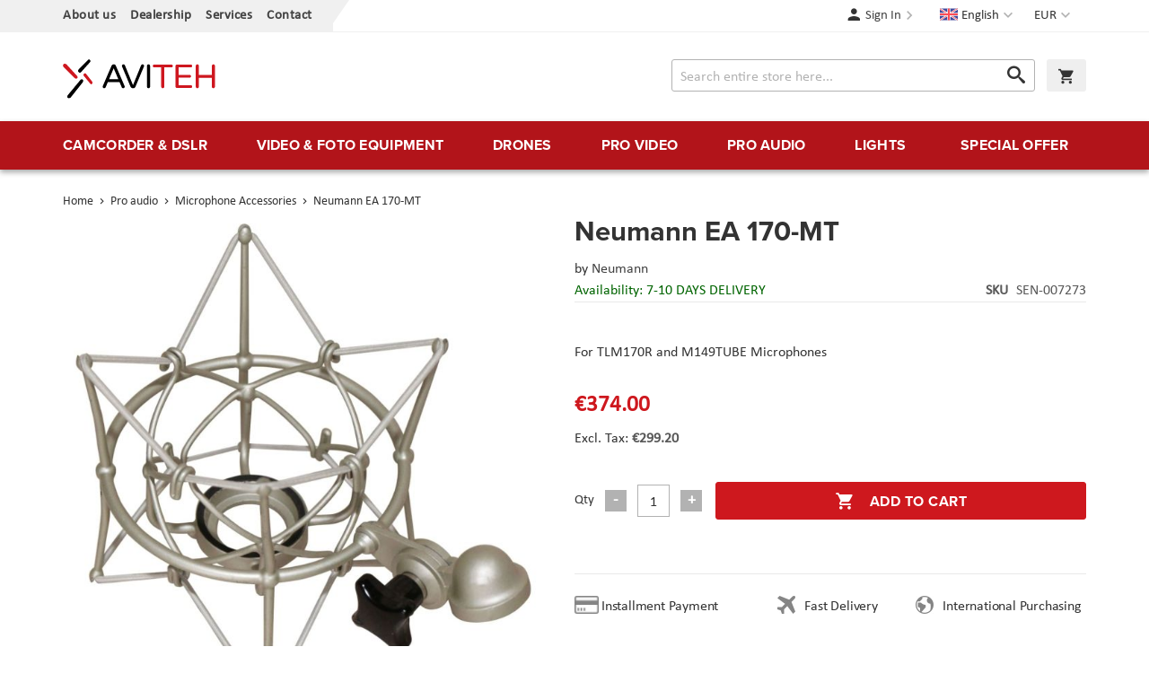

--- FILE ---
content_type: text/html; charset=UTF-8
request_url: https://www.aviteh.eu/neumann-ea-170-mt.html
body_size: 14567
content:
<!doctype html>
<html lang="en">
    <head prefix="og: http://ogp.me/ns# fb: http://ogp.me/ns/fb# product: http://ogp.me/ns/product#">
        <script>
    var LOCALE = 'en\u002DUS';
    var BASE_URL = 'https\u003A\u002F\u002Fwww.aviteh.eu\u002F';
    var require = {
        'baseUrl': 'https\u003A\u002F\u002Fwww.aviteh.eu\u002Fstatic\u002Fversion1761197240\u002Ffrontend\u002FInchoo\u002Faviteh\u002Fen_US'
    };</script>        <meta charset="utf-8"/>
<meta name="title" content="Neumann EA 170-MT"/>
<meta name="description" content="


The Neumann&nbsp;EA 170&nbsp;is designed for the TLM 170R and the M 149 Tube microphones. It has a swivel mount with a 5/8&quot;-27 female thread that can be fastened to tripods. Included is a threaded adapter to connect to 1/2&quot;- and 3/8&quot; studs.



"/>
<meta name="keywords" content="Blackmagic Design, Teradek, Sennheiser, Canon, Atomos, Glidecam, Decimator Design, Convergent Design, Drift,  Lilliput, Dynacore, Camrade"/>
<meta name="robots" content="INDEX,FOLLOW"/>
<meta name="viewport" content="width=device-width, initial-scale=1"/>
<meta name="format-detection" content="telephone=no"/>
<title>Neumann EA 170-MT</title>
<link  rel="stylesheet" type="text/css"  media="all" href="https://www.aviteh.eu/static/version1761197240/frontend/Inchoo/aviteh/en_US/mage/calendar.css" />
<link  rel="stylesheet" type="text/css"  media="all" href="https://www.aviteh.eu/static/version1761197240/frontend/Inchoo/aviteh/en_US/css/styles-m.css" />
<link  rel="stylesheet" type="text/css"  media="all" href="https://www.aviteh.eu/static/version1761197240/frontend/Inchoo/aviteh/en_US/Mageplaza_Core/css/owl.carousel.css" />
<link  rel="stylesheet" type="text/css"  media="all" href="https://www.aviteh.eu/static/version1761197240/frontend/Inchoo/aviteh/en_US/Mageplaza_Core/css/owl.theme.css" />
<link  rel="stylesheet" type="text/css"  media="all" href="https://www.aviteh.eu/static/version1761197240/frontend/Inchoo/aviteh/en_US/mage/gallery/gallery.css" />
<link  rel="stylesheet" type="text/css"  media="screen and (min-width: 768px)" href="https://www.aviteh.eu/static/version1761197240/frontend/Inchoo/aviteh/en_US/css/styles-l.css" />
<link  rel="stylesheet" type="text/css"  media="print" href="https://www.aviteh.eu/static/version1761197240/frontend/Inchoo/aviteh/en_US/css/print.css" />
<link  rel="stylesheet" type="text/css"  rel="stylesheet" type="text/css" href="https://use.typekit.net/upp5xfb.css" />
<script  type="text/javascript"  src="https://www.aviteh.eu/static/version1761197240/frontend/Inchoo/aviteh/en_US/requirejs/require.js"></script>
<script  type="text/javascript"  src="https://www.aviteh.eu/static/version1761197240/frontend/Inchoo/aviteh/en_US/mage/requirejs/mixins.js"></script>
<script  type="text/javascript"  src="https://www.aviteh.eu/static/version1761197240/frontend/Inchoo/aviteh/en_US/requirejs-config.js"></script>
<script  type="text/javascript"  src="https://www.aviteh.eu/static/version1761197240/frontend/Inchoo/aviteh/en_US/Smile_ElasticsuiteTracker/js/tracking.js"></script>
<script  type="text/javascript"  src="https://www.aviteh.eu/static/version1761197240/frontend/Inchoo/aviteh/en_US/Anowave_Ec/js/ec.js"></script>
<script  type="text/javascript"  src="https://www.aviteh.eu/static/version1761197240/frontend/Inchoo/aviteh/en_US/Anowave_Ec4/js/ec4.js"></script>
<link  rel="canonical" href="https://www.aviteh.eu/neumann-ea-170-mt.html" />
<link  rel="icon" type="image/x-icon" href="https://www.aviteh.eu/media/favicon/stores/2/favicon.png" />
<link  rel="shortcut icon" type="image/x-icon" href="https://www.aviteh.eu/media/favicon/stores/2/favicon.png" />
<style>
    .owl-item.active .owl-lazy {
        opacity: 1;
    }
</style>
            <script type="text/x-magento-init">
        {
            "*": {
                "Magento_PageCache/js/form-key-provider": {
                    "isPaginationCacheEnabled":
                        0                }
            }
        }
    </script>

<meta property="og:type" content="product" />
<meta property="og:title"
      content="Neumann&#x20;EA&#x20;170-MT" />
<meta property="og:image"
      content="https://www.aviteh.eu/media/catalog/product/cache/8fcaa4590e75a7ea8d5d782bd1409bae/1/4/14333_sq.jpg" />
<meta property="og:description"
      content="For&#x20;TLM170R&#x20;and&#x20;M149TUBE&#x20;Microphones" />
<meta property="og:url" content="https://www.aviteh.eu/neumann-ea-170-mt.html" />
    <meta property="product:price:amount" content="374"/>
    <meta property="product:price:currency"
      content="EUR"/>
    </head>
    <body data-container="body"
          data-mage-init='{"loaderAjax": {}, "loader": { "icon": "https://www.aviteh.eu/static/version1761197240/frontend/Inchoo/aviteh/en_US/images/loader-2.gif"}}'
        id="html-body" itemtype="http://schema.org/Product" itemscope="itemscope" class="catalog-product-view product-neumann-ea-170-mt page-layout-1column">
        

<div class="cookie-status-message" id="cookie-status">
    The store will not work correctly when cookies are disabled.</div>
<script type="text&#x2F;javascript">document.querySelector("#cookie-status").style.display = "none";</script>
<script type="text/x-magento-init">
    {
        "*": {
            "cookieStatus": {}
        }
    }
</script>

<script type="text/x-magento-init">
    {
        "*": {
            "mage/cookies": {
                "expires": null,
                "path": "\u002F",
                "domain": ".www.aviteh.eu",
                "secure": true,
                "lifetime": "28800"
            }
        }
    }
</script>
    <noscript>
        <div class="message global noscript">
            <div class="content">
                <p>
                    <strong>JavaScript seems to be disabled in your browser.</strong>
                    <span>
                        For the best experience on our site, be sure to turn on Javascript in your browser.                    </span>
                </p>
            </div>
        </div>
    </noscript>

<script>
    window.cookiesConfig = window.cookiesConfig || {};
    window.cookiesConfig.secure = true;
</script><script>    require.config({
        map: {
            '*': {
                wysiwygAdapter: 'mage/adminhtml/wysiwyg/tiny_mce/tinymceAdapter'
            }
        }
    });</script><div class="page-wrapper"><header class="page-header"><div class="panel wrapper"><div class="panel header"><a class="action skip contentarea"
   href="#contentarea">
    <span>
        Skip to Content    </span>
</a>
                <div class="switcher currency switcher-currency" id="switcher-currency">
        <strong class="label switcher-label"><span>Currency</span></strong>
        <div class="actions dropdown options switcher-options">
            <div class="action toggle switcher-trigger"
                 id="switcher-currency-trigger"
                 data-mage-init='{"dropdown":{}}'
                 data-toggle="dropdown"
                 data-trigger-keypress-button="true">
                <strong class="language-EUR">
                    <span>EUR</span>
                </strong>
            </div>
            <ul class="dropdown switcher-dropdown" data-target="dropdown">
                                                                                                <li class="currency-USD switcher-option">
                            <a href="#" data-post='{"action":"https:\/\/www.aviteh.eu\/directory\/currency\/switch\/","data":{"currency":"USD","uenc":"aHR0cHM6Ly93d3cuYXZpdGVoLmV1L25ldW1hbm4tZWEtMTcwLW10Lmh0bWw~"}}'>USD</a>
                        </li>
                                                </ul>
        </div>
    </div>
        <div class="switcher language switcher-language" data-ui-id="language-switcher" id="switcher-language">
        <strong class="label switcher-label"><span>Language</span></strong>
        <div class="actions dropdown options switcher-options">
            <div class="action toggle switcher-trigger"
                 id="switcher-language-trigger"
                 data-mage-init='{"dropdown":{}}'
                 data-toggle="dropdown"
                 data-trigger-keypress-button="true">
                <strong class="view-en">
                    <span>English</span>
                </strong>
            </div>
            <ul class="dropdown switcher-dropdown"
                data-target="dropdown">
                                                            <li class="view-hr switcher-option">
                            <a href="https://www.aviteh.eu/stores/store/redirect/___store/hr/___from_store/en/uenc/aHR0cHM6Ly93d3cuYXZpdGVoLmhyL25ldW1hbm4tZWEtMTcwLW10Lmh0bWw_X19fc3RvcmU9aHI~/">
                                Hrvatski                            </a>
                        </li>
                                                                                                                    <li class="view-de switcher-option">
                            <a href="https://www.aviteh.eu/stores/store/redirect/___store/de/___from_store/en/uenc/aHR0cHM6Ly93d3cuYXZpdGVoLmRlL25ldW1hbm4tZWEtMTcwLW10Lmh0bWw_X19fc3RvcmU9ZGU~/">
                                Deutsch                            </a>
                        </li>
                                                </ul>
        </div>
    </div>
<ul class="cms links"><li><a href="https://www.aviteh.eu/o-nama/" id="idIS8wO1Ha" >About us</a></li><li><a href="https://www.aviteh.eu/zastupstva/" id="idrZT9yENU" >Dealership</a></li><li><a href="https://www.aviteh.eu/usluge/" id="idiYfIJcxb" >Services</a></li><li><a href="https://www.aviteh.eu/contact/" id="idadlqwqbq" >Contact</a></li></ul><ul class="header links">    <li class="authorization-link" data-label="or">
    <a href="https://www.aviteh.eu/customer/account/login/referer/aHR0cHM6Ly93d3cuYXZpdGVoLmV1L25ldW1hbm4tZWEtMTcwLW10Lmh0bWw~/">
        Sign In    </a>
</li>
</ul></div></div><div class="header content"><span data-action="toggle-nav" class="action nav-toggle"><span>Menu</span></span>
    <!--<strong class="logo">-->
    <a class="logo" href="https://www.aviteh.eu/" title="AVITEH Audio Video Tehnologije d.o.o.">
        <img src="https://www.aviteh.eu/media/logo/stores/2/aviteh.svg"
             alt="AVITEH Audio Video Tehnologije d.o.o."
             width="170"             height="54"        />
    </a>

<div data-block="minicart" class="minicart-wrapper">
    <a class="action showcart" href="https://www.aviteh.eu/checkout/cart/"
       data-bind="scope: 'minicart_content'">
        <span class="text">My Cart</span>
        <span class="counter qty empty"
              data-bind="css: { empty: !!getCartParam('summary_count') == false && !isLoading() },
               blockLoader: isLoading">
            <span class="counter-number">
                <!-- ko if: getCartParam('summary_count') -->
                <!-- ko text: getCartParam('summary_count').toLocaleString(window.LOCALE) --><!-- /ko -->
                <!-- /ko -->
            </span>
            <span class="counter-label">
            <!-- ko if: getCartParam('summary_count') -->
                <!-- ko text: getCartParam('summary_count').toLocaleString(window.LOCALE) --><!-- /ko -->
                <!-- ko i18n: 'items' --><!-- /ko -->
            <!-- /ko -->
            </span>
        </span>
    </a>
            <div class="block block-minicart"
             data-role="dropdownDialog"
             data-mage-init='{"dropdownDialog":{
                "appendTo":"[data-block=minicart]",
                "triggerTarget":".showcart",
                "timeout": "2000",
                "closeOnMouseLeave": false,
                "closeOnEscape": true,
                "triggerClass":"active",
                "parentClass":"active",
                "buttons":[]}}'>
            <div id="minicart-content-wrapper" data-bind="scope: 'minicart_content'">
                <!-- ko template: getTemplate() --><!-- /ko -->
            </div>
                    </div>
        <script>window.checkout = {"shoppingCartUrl":"https:\/\/www.aviteh.eu\/checkout\/cart\/","checkoutUrl":"https:\/\/www.aviteh.eu\/checkout\/","updateItemQtyUrl":"https:\/\/www.aviteh.eu\/checkout\/sidebar\/updateItemQty\/","removeItemUrl":"https:\/\/www.aviteh.eu\/checkout\/sidebar\/removeItem\/","imageTemplate":"Magento_Catalog\/product\/image_with_borders","baseUrl":"https:\/\/www.aviteh.eu\/","minicartMaxItemsVisible":5,"websiteId":"1","maxItemsToDisplay":10,"storeId":"2","storeGroupId":"1","customerLoginUrl":"https:\/\/www.aviteh.eu\/customer\/account\/login\/referer\/aHR0cHM6Ly93d3cuYXZpdGVoLmV1L25ldW1hbm4tZWEtMTcwLW10Lmh0bWw~\/","isRedirectRequired":false,"autocomplete":"off","captcha":{"user_login":{"isCaseSensitive":false,"imageHeight":50,"imageSrc":"","refreshUrl":"https:\/\/www.aviteh.eu\/captcha\/refresh\/","isRequired":false,"timestamp":1768832091}}}</script>    <script type="text/x-magento-init">
    {
        "[data-block='minicart']": {
            "Magento_Ui/js/core/app": {"components":{"minicart_content":{"children":{"subtotal.container":{"children":{"subtotal":{"children":{"subtotal.totals":{"config":{"display_cart_subtotal_incl_tax":1,"display_cart_subtotal_excl_tax":0,"template":"Magento_Tax\/checkout\/minicart\/subtotal\/totals"},"children":{"subtotal.totals.msrp":{"component":"Magento_Msrp\/js\/view\/checkout\/minicart\/subtotal\/totals","config":{"displayArea":"minicart-subtotal-hidden","template":"Magento_Msrp\/checkout\/minicart\/subtotal\/totals"}}},"component":"Magento_Tax\/js\/view\/checkout\/minicart\/subtotal\/totals"}},"component":"uiComponent","config":{"template":"Magento_Checkout\/minicart\/subtotal"}}},"component":"uiComponent","config":{"displayArea":"subtotalContainer"}},"item.renderer":{"component":"Magento_Checkout\/js\/view\/cart-item-renderer","config":{"displayArea":"defaultRenderer","template":"Magento_Checkout\/minicart\/item\/default"},"children":{"item.image":{"component":"Magento_Catalog\/js\/view\/image","config":{"template":"Magento_Catalog\/product\/image","displayArea":"itemImage"}},"checkout.cart.item.price.sidebar":{"component":"uiComponent","config":{"template":"Magento_Checkout\/minicart\/item\/price","displayArea":"priceSidebar"}}}},"extra_info":{"component":"uiComponent","config":{"displayArea":"extraInfo"}},"promotion":{"component":"uiComponent","config":{"displayArea":"promotion"}}},"config":{"itemRenderer":{"default":"defaultRenderer","simple":"defaultRenderer","virtual":"defaultRenderer"},"template":"Magento_Checkout\/minicart\/content"},"component":"Magento_Checkout\/js\/view\/minicart"}},"types":[]}        },
        "*": {
            "Magento_Ui/js/block-loader": "https\u003A\u002F\u002Fwww.aviteh.eu\u002Fstatic\u002Fversion1761197240\u002Ffrontend\u002FInchoo\u002Faviteh\u002Fen_US\u002Fimages\u002Floader\u002D1.gif"
        }
    }
    </script>
</div>


<div class="block block-search">
    <div class="block block-title">
        <strong>Search</strong>
    </div>

    <div class="block block-content">
        <form
            id="minisearch-form-top-search"
            class="form minisearch"
            action="https://www.aviteh.eu/catalogsearch/result/"
            method="get"
        >
            <div class="field search">
                <label class="label" for="minisearch-input-top-search" data-role="minisearch-label">
                    <span>Search</span>
                </label>

                <div class="control">
                    <input
                        id="minisearch-input-top-search"
                        type="text"
                        name="q"
                        value=""
                        placeholder="Search entire store here..."
                        class="input-text"
                        maxlength="128"
                        role="combobox"
                        aria-haspopup="false"
                        aria-autocomplete="both"
                        aria-expanded="false"
                        autocomplete="off"
                        data-block="autocomplete-form"
                        data-mage-init="&#x7B;&quot;quickSearch&quot;&#x3A;&#x7B;&quot;formSelector&quot;&#x3A;&quot;&#x23;minisearch-form-top-search&quot;,&quot;url&quot;&#x3A;&quot;https&#x3A;&#x5C;&#x2F;&#x5C;&#x2F;www.aviteh.eu&#x5C;&#x2F;search&#x5C;&#x2F;ajax&#x5C;&#x2F;suggest&#x5C;&#x2F;&quot;,&quot;destinationSelector&quot;&#x3A;&quot;&#x23;minisearch-autocomplete-top-search&quot;,&quot;templates&quot;&#x3A;&#x7B;&quot;term&quot;&#x3A;&#x7B;&quot;title&quot;&#x3A;&quot;Search&#x20;terms&quot;,&quot;template&quot;&#x3A;&quot;Smile_ElasticsuiteCore&#x5C;&#x2F;autocomplete&#x5C;&#x2F;term&quot;&#x7D;,&quot;product&quot;&#x3A;&#x7B;&quot;title&quot;&#x3A;&quot;Products&quot;,&quot;template&quot;&#x3A;&quot;Smile_ElasticsuiteCatalog&#x5C;&#x2F;autocomplete&#x5C;&#x2F;product&quot;&#x7D;,&quot;category&quot;&#x3A;&#x7B;&quot;title&quot;&#x3A;&quot;Categories&quot;,&quot;template&quot;&#x3A;&quot;Smile_ElasticsuiteCatalog&#x5C;&#x2F;autocomplete&#x5C;&#x2F;category&quot;&#x7D;,&quot;product_attribute&quot;&#x3A;&#x7B;&quot;title&quot;&#x3A;&quot;Attributes&quot;,&quot;template&quot;&#x3A;&quot;Smile_ElasticsuiteCatalog&#x5C;&#x2F;autocomplete&#x5C;&#x2F;product-attribute&quot;,&quot;titleRenderer&quot;&#x3A;&quot;Smile_ElasticsuiteCatalog&#x5C;&#x2F;js&#x5C;&#x2F;autocomplete&#x5C;&#x2F;product-attribute&quot;&#x7D;&#x7D;,&quot;priceFormat&quot;&#x3A;&#x7B;&quot;pattern&quot;&#x3A;&quot;&#x5C;u20ac&#x25;s&quot;,&quot;precision&quot;&#x3A;2,&quot;requiredPrecision&quot;&#x3A;2,&quot;decimalSymbol&quot;&#x3A;&quot;.&quot;,&quot;groupSymbol&quot;&#x3A;&quot;,&quot;,&quot;groupLength&quot;&#x3A;3,&quot;integerRequired&quot;&#x3A;false&#x7D;,&quot;minSearchLength&quot;&#x3A;&quot;2&quot;&#x7D;&#x7D;"
                    />

                    <div id="minisearch-autocomplete-top-search" class="search-autocomplete"></div>

                                    </div>
            </div>

            <div class="actions">
                <button
                    type="submit"
                    title="Search"
                    class="action search"
                >
                    <span>Search</span>
                </button>
            </div>
        </form>
    </div>
</div>
</div></header>    <div class="sections nav-sections">
                <div class="section-items nav-sections-items"
             data-mage-init='{"tabs":{"openedState":"active"}}'>
                                            <div class="section-item-title nav-sections-item-title"
                     data-role="collapsible">
                    <a class="nav-sections-item-switch"
                       data-toggle="switch" href="#store.menu">
                        Menu                    </a>
                </div>
                <div class="section-item-content nav-sections-item-content"
                     id="store.menu"
                     data-role="content">
                    
<nav class="navigation" data-action="navigation">
    <ul data-mage-init='{"menu":{"delay":150, "responsive":true, "expanded":true, "position":{"my":"left top","at":"left bottom"}}}'>
        <li  class="level0 nav-1 first level-top parent"><a href="https://www.aviteh.eu/camcorder-dslr.html"  class="level-top" ><span>Camcorder &amp; DSLR</span></a><ul class="level0 submenu"><li  class="level1 nav-1-1 first"><a href="https://www.aviteh.eu/camcorder-dslr/cine-kamere.html" ><img src="/media/catalog/category/Cine-kamere.png"/><span>Cine Cameras</span></a></li><li  class="level1 nav-1-2"><a href="https://www.aviteh.eu/camcorder-dslr/professional-camcorders.html" ><img src="/media/catalog/category/Profesionalne-kamere_1.png"/><span>Professional Camcorders</span></a></li><li  class="level1 nav-1-3"><a href="https://www.aviteh.eu/camcorder-dslr/dslr-mirrorless-cameras.html" ><img src="/media/catalog/category/DSLR-i-mirrorless-aparati.png"/><span>DSLR &amp; Mirrorless Cameras</span></a></li><li  class="level1 nav-1-4"><a href="https://www.aviteh.eu/camcorder-dslr/lenses.html" ><img src="/media/catalog/category/Objektivi.png"/><span>Lenses</span></a></li><li  class="level1 nav-1-5"><a href="https://www.aviteh.eu/camcorder-dslr/action-cameras.html" ><span>Action Cameras</span></a></li><li  class="level1 nav-1-6"><a href="https://www.aviteh.eu/camcorder-dslr/film-fotoaparati.html" ><span>Film fotoaparati</span></a></li><li  class="level1 nav-1-7"><a href="https://www.aviteh.eu/camcorder-dslr/lens-adapters.html" ><span>Lens Adapters</span></a></li><li  class="level1 nav-1-8"><a href="https://www.aviteh.eu/camcorder-dslr/unterwater-shooting.html" ><span>Underwater shooting</span></a></li><li  class="level1 nav-1-9"><a href="https://www.aviteh.eu/kamere-i-fotoaparati/ptz-kamere.html" ><span>PTZ kamere</span></a></li><li  class="level1 nav-1-10"><a href="https://www.aviteh.eu/camcorder-dslr/konferencijske-kamere-i-oprema.html" ><span>Conference cameras and equipment</span></a></li><li  class="level1 nav-1-11 last"><a href="https://www.aviteh.eu/camcorder-dslr/dodaci-za-objektive.html" ><span>Camera Lens Accessories</span></a></li></ul></li><li  class="level0 nav-2 level-top parent"><a href="https://www.aviteh.eu/video-foto-equipment.html"  class="level-top" ><span>Video &amp; Foto Equipment</span></a><ul class="level0 submenu"><li  class="level1 nav-2-1 first"><a href="https://www.aviteh.eu/video-foto-equipment/gimbals-stabilizers.html" ><img src="/media/catalog/category/Gimbali_i_stabilizatori.png"/><span>Gimbals &amp; Stabilizers</span></a></li><li  class="level1 nav-2-2"><a href="https://www.aviteh.eu/video-foto-equipment/tripods-monopods.html" ><img src="/media/catalog/category/Stativi-i-monopodi.png"/><span>Tripods &amp; Monopods</span></a></li><li  class="level1 nav-2-3"><a href="https://www.aviteh.eu/video-foto-equipment/monitors-viewfinders.html" ><img src="/media/catalog/category/Monitori-i-viewfinderi.png"/><span>Monitors &amp; Viewfinders</span></a></li><li  class="level1 nav-2-4"><a href="https://www.aviteh.eu/video-foto-equipment/sliders-cranes-dolly.html" ><img src="/media/catalog/category/Slideri-kranovi-i-dolly.png"/><span>Sliders, Cranes &amp; Dolly</span></a></li><li  class="level1 nav-2-5"><a href="https://www.aviteh.eu/video-foto-equipment/rig-cage.html" ><span>Rig &amp; Cage</span></a></li><li  class="level1 nav-2-6"><a href="https://www.aviteh.eu/video-foto-equipment/on-camera-led-light.html" ><span>On-camera LED light</span></a></li><li  class="level1 nav-2-7"><a href="https://www.aviteh.eu/video-foto-equipment/batteries-chargers.html" ><span>Batteries &amp; Chargers</span></a></li><li  class="level1 nav-2-8"><a href="https://www.aviteh.eu/video-foto-equipment/video-recorders.html" ><span>Video Recorders</span></a></li><li  class="level1 nav-2-9"><a href="https://www.aviteh.eu/video-foto-equipment/memory-cards-readers.html" ><span>Memory Cards &amp; Readers</span></a></li><li  class="level1 nav-2-10"><a href="https://www.aviteh.eu/video-foto-equipment/bag-cases-suits.html" ><span>Bag, Cases &amp; Suits</span></a></li><li  class="level1 nav-2-11"><a href="https://www.aviteh.eu/video-foto-equipment/follow-focus.html" ><span>Follow Focus</span></a></li><li  class="level1 nav-2-12"><a href="https://www.aviteh.eu/video-foto-equipment/optical-filters-and-equipment.html" ><span>Optical Filters &amp; Equipment</span></a></li><li  class="level1 nav-2-13"><a href="https://www.aviteh.eu/video-foto-equipment/parts-accessories.html" ><span>Parts &amp; Accessories</span></a></li><li  class="level1 nav-2-14"><a href="https://www.aviteh.eu/video-foto-equipment/cable-management.html" ><span>Cable Management</span></a></li><li  class="level1 nav-2-15"><a href="https://www.aviteh.eu/video-foto-equipment/backgrounds.html" ><span>Backgrounds</span></a></li><li  class="level1 nav-2-16"><a href="https://www.aviteh.eu/video-foto-equipment/background-systems.html" ><span>Background Systems</span></a></li><li  class="level1 nav-2-17"><a href="https://www.aviteh.eu/video-foto-equipment/product-photography.html" ><span>Product Photography</span></a></li><li  class="level1 nav-2-18"><a href="https://www.aviteh.eu/video-foto-equipment/printers-and-scanners.html" ><span>Printers and scanners</span></a></li><li  class="level1 nav-2-19"><a href="https://www.aviteh.eu/video-foto-equipment/sport-optics.html" ><span>Sport Optics</span></a></li><li  class="level1 nav-2-20"><a href="https://www.aviteh.eu/video-foto-equipment/dijelovi-za-stative.html" ><span>Accessories for tripods</span></a></li><li  class="level1 nav-2-21"><a href="https://www.aviteh.eu/video-foto-equipment/consumables-html.html" ><span>Consumables</span></a></li><li  class="level1 nav-2-22"><a href="https://www.aviteh.eu/video-foto-equipment/power-station-rjesenja.html" ><span>Power station solutions</span></a></li><li  class="level1 nav-2-23 last"><a href="https://www.aviteh.eu/video-foto-equipment/kolica.html" ><span>Cart</span></a></li></ul></li><li  class="level0 nav-3 level-top parent"><a href="https://www.aviteh.eu/drones.html"  class="level-top" ><span>Drones</span></a><ul class="level0 submenu"><li  class="level1 nav-3-1 first"><a href="https://www.aviteh.eu/drones/drones-ready-to-fly.html" ><img src="/media/catalog/category/Dronovi-Ready-to-Fly.png"/><span>Drones &quot;Ready to Fly&quot;</span></a></li><li  class="level1 nav-3-2"><a href="https://www.aviteh.eu/drones/enterprise-drones.html" ><img src="/media/catalog/category/Multirotori-i-sustavi.png"/><span>Enterprise Drones</span></a></li><li  class="level1 nav-3-3"><a href="https://www.aviteh.eu/drones/phantom-accessories.html" ><img src="/media/catalog/category/Phantom-oprema.png"/><span>Phantom Accessories</span></a></li><li  class="level1 nav-3-4"><a href="https://www.aviteh.eu/drones/mavic-accessories.html" ><img src="/media/catalog/category/Mavic-oprema.png"/><span>Mavic Accessories</span></a></li><li  class="level1 nav-3-5"><a href="https://www.aviteh.eu/drones/inspire-accessories.html" ><span>Inspire Accessories</span></a></li><li  class="level1 nav-3-6"><a href="https://www.aviteh.eu/drones/spark-accessories.html" ><span>Spark Accessories</span></a></li><li  class="level1 nav-3-7"><a href="https://www.aviteh.eu/drones/matrice-accessories.html" ><span>Matrice Accessories</span></a></li><li  class="level1 nav-3-8"><a href="https://www.aviteh.eu/drones/multirotor-components.html" ><span>Multirotor Components</span></a></li><li  class="level1 nav-3-9"><a href="https://www.aviteh.eu/dronovi/tello-oprema.html" ><span>Tello Accessories </span></a></li><li  class="level1 nav-3-10"><a href="https://www.aviteh.eu/drones/drone-thermal-camera.html" ><span>Drone Thermal Camera</span></a></li><li  class="level1 nav-3-11"><a href="https://www.aviteh.eu/dronovi/autel-oprema.html" ><span>Autel Accessories </span></a></li><li  class="level1 nav-3-12 last"><a href="https://www.aviteh.eu/drones/dronovi-fixed-wing.html" ><span>Drones &quot;Fixed Wing&quot;</span></a></li></ul></li><li  class="level0 nav-4 level-top parent"><a href="https://www.aviteh.eu/pro-video.html"  class="level-top" ><span>Pro video</span></a><ul class="level0 submenu"><li  class="level1 nav-4-1 first"><a href="https://www.aviteh.eu/pro-video/wireless-transmission.html" ><img src="/media/catalog/category/Bezicni-prijenos.png"/><span>Wireless Transmission</span></a></li><li  class="level1 nav-4-2"><a href="https://www.aviteh.eu/pro-video/encoders-decoders.html" ><img src="/media/catalog/category/Koderi-i-dekoderi.png"/><span>Encoders &amp; Decoders</span></a></li><li  class="level1 nav-4-3"><a href="https://www.aviteh.eu/pro-video/video-converters.html" ><img src="/media/catalog/category/Video-konverteri.png"/><span>Video Converters</span></a></li><li  class="level1 nav-4-4"><a href="https://www.aviteh.eu/pro-video/video-recorders.html" ><img src="/media/catalog/category/Video-snimaci.png"/><span>Video Recorders</span></a></li><li  class="level1 nav-4-5"><a href="https://www.aviteh.eu/pro-video/capture-cards.html" ><span>Capture Cards</span></a></li><li  class="level1 nav-4-6"><a href="https://www.aviteh.eu/pro-video/video-switchers.html" ><span>Video Switchers</span></a></li><li  class="level1 nav-4-7"><a href="https://www.aviteh.eu/pro-video/distributions-routers.html" ><span>Distributions &amp; Routers</span></a></li><li  class="level1 nav-4-8"><a href="https://www.aviteh.eu/pro-video/monitors-viewfinders.html" ><span>Monitors &amp; Viewfinders</span></a></li><li  class="level1 nav-4-9"><a href="https://www.aviteh.eu/pro-video/teleprompters.html" ><span>Teleprompters</span></a></li><li  class="level1 nav-4-10"><a href="https://www.aviteh.eu/pro-video/post-production.html" ><span>Post-production</span></a></li><li  class="level1 nav-4-11"><a href="https://www.aviteh.eu/pro-video/storage-systems.html" ><span>Storage Systems</span></a></li><li  class="level1 nav-4-12"><a href="https://www.aviteh.eu/pro-video/cable-management.html" ><span>Cable Management</span></a></li><li  class="level1 nav-4-13 last"><a href="https://www.aviteh.eu/pro-video/parts-accessories.html" ><span>Parts &amp; Accessories</span></a></li></ul></li><li  class="level0 nav-5 level-top parent"><a href="https://www.aviteh.eu/pro-audio.html"  class="level-top" ><span>Pro audio</span></a><ul class="level0 submenu"><li  class="level1 nav-5-1 first"><a href="https://www.aviteh.eu/pro-audio/wireless-microphones.html" ><img src="/media/catalog/category/Bezicni-mikrofoni.png"/><span>Wireless Microphones</span></a></li><li  class="level1 nav-5-2"><a href="https://www.aviteh.eu/pro-audio/recording-microphones.html" ><img src="/media/catalog/category/Mikrofoni-za-snimanja.png"/><span>Recording Microphones</span></a></li><li  class="level1 nav-5-3"><a href="https://www.aviteh.eu/pro-audio/vocal-microphones.html" ><img src="/media/catalog/category/Vokalni-mikrofoni.png"/><span>Vocal Microphones</span></a></li><li  class="level1 nav-5-4"><a href="https://www.aviteh.eu/pro-audio/instrument-microphones.html" ><img src="/media/catalog/category/Instrumentalni-mikrofoni.png"/><span>Instrument Microphones</span></a></li><li  class="level1 nav-5-5"><a href="https://www.aviteh.eu/pro-audio/lavalier-microphones.html" ><span>Lavalier Microphones</span></a></li><li  class="level1 nav-5-6"><a href="https://www.aviteh.eu/pro-audio/headworn-microphones.html" ><span>Headworn Microphones</span></a></li><li  class="level1 nav-5-7"><a href="https://www.aviteh.eu/pro-audio/studio-microphones.html" ><span>Studio Microphones</span></a></li><li  class="level1 nav-5-8"><a href="https://www.aviteh.eu/pro-audio/wireless-monitoring.html" ><span>Wireless Monitoring</span></a></li><li  class="level1 nav-5-9"><a href="https://www.aviteh.eu/pro-audio/headphones-headsets.html" ><span>Headphones &amp; Headsets</span></a></li><li  class="level1 nav-5-10"><a href="https://www.aviteh.eu/pro-audio/audio-recorders.html" ><span>Audio Recorders</span></a></li><li  class="level1 nav-5-11"><a href="https://www.aviteh.eu/pro-audio/audio-mixers-and-interfaces.html" ><span>Audio Mixers and Interfaces</span></a></li><li  class="level1 nav-5-12"><a href="https://www.aviteh.eu/pro-audio/intercom-systems.html" ><span>Intercom Systems</span></a></li><li  class="level1 nav-5-13"><a href="https://www.aviteh.eu/pro-audio/wireless-sets-accessories.html" ><span>Wireless Sets Accessories</span></a></li><li  class="level1 nav-5-14"><a href="https://www.aviteh.eu/pro-audio/microphone-accessories.html" ><span>Microphone Accessories</span></a></li><li  class="level1 nav-5-15"><a href="https://www.aviteh.eu/pro-audio/cable-management.html" ><span>Cable Management</span></a></li><li  class="level1 nav-5-16"><a href="https://www.aviteh.eu/pro-audio/acoustic.html" ><span>Acoustic Treatment</span></a></li><li  class="level1 nav-5-17 last"><a href="https://www.aviteh.eu/pro-audio/zvucnici.html" ><span>Speakers</span></a></li></ul></li><li  class="level0 nav-6 level-top parent"><a href="https://www.aviteh.eu/lights.html"  class="level-top" ><span>Lights</span></a><ul class="level0 submenu"><li  class="level1 nav-6-1 first"><a href="https://www.aviteh.eu/lights/on-camera-led-light.html" ><img src="/media/catalog/category/Rasvjeta-za-kamere-i-DSLR.png"/><span>On-camera LED light</span></a></li><li  class="level1 nav-6-2"><a href="https://www.aviteh.eu/lights/led-panels.html" ><img src="/media/catalog/category/LED-paneli.png"/><span>LED Panels</span></a></li><li  class="level1 nav-6-3"><a href="https://www.aviteh.eu/lights/soft-light.html" ><img src="/media/catalog/category/Soft-rasvjeta.png"/><span>Soft Light</span></a></li><li  class="level1 nav-6-4"><a href="https://www.aviteh.eu/lights/fluo-light.html" ><img src="/media/catalog/category/Fluo-rasvjeta.png"/><span>Fluo Light</span></a></li><li  class="level1 nav-6-5"><a href="https://www.aviteh.eu/lights/spot-light.html" ><span>Spot Light</span></a></li><li  class="level1 nav-6-6"><a href="https://www.aviteh.eu/lights/hmi-light.html" ><span>HMI Light</span></a></li><li  class="level1 nav-6-7"><a href="https://www.aviteh.eu/lights/light-tripods-equipment.html" ><span>Light Tripods &amp; Equipment</span></a></li><li  class="level1 nav-6-8"><a href="https://www.aviteh.eu/lights/bulb-tubes.html" ><span>Bulb &amp; Tubes</span></a></li><li  class="level1 nav-6-9"><a href="https://www.aviteh.eu/lights/batteries-chargers.html" ><span>Batteries &amp; Chargers</span></a></li><li  class="level1 nav-6-10"><a href="https://www.aviteh.eu/lights/flashes.html" ><span>Flashes</span></a></li><li  class="level1 nav-6-11"><a href="https://www.aviteh.eu/lights/ring-light.html" ><span>Ring Light</span></a></li><li  class="level1 nav-6-12"><a href="https://www.aviteh.eu/lights/reflectors.html" ><span>Reflectors</span></a></li><li  class="level1 nav-6-13 last"><a href="https://www.aviteh.eu/rasvjeta/kalibratori.html" ><span>Calibrators</span></a></li></ul></li><li  class="level0 nav-7 last level-top"><a href="https://www.aviteh.eu/akcije.html"  class="level-top" ><span>Special offer</span></a></li>            </ul>
</nav>
                </div>
                                            <div class="section-item-title nav-sections-item-title"
                     data-role="collapsible">
                    <a class="nav-sections-item-switch"
                       data-toggle="switch" href="#store.links">
                        Account                    </a>
                </div>
                <div class="section-item-content nav-sections-item-content"
                     id="store.links"
                     data-role="content">
                    <!-- Account links -->                </div>
                                            <div class="section-item-title nav-sections-item-title"
                     data-role="collapsible">
                    <a class="nav-sections-item-switch"
                       data-toggle="switch" href="#store.settings">
                        Settings                    </a>
                </div>
                <div class="section-item-content nav-sections-item-content"
                     id="store.settings"
                     data-role="content">
                            <div class="switcher language switcher-language" data-ui-id="language-switcher" id="switcher-language-nav">
        <strong class="label switcher-label"><span>Language</span></strong>
        <div class="actions dropdown options switcher-options">
            <div class="action toggle switcher-trigger"
                 id="switcher-language-trigger-nav"
                 data-mage-init='{"dropdown":{}}'
                 data-toggle="dropdown"
                 data-trigger-keypress-button="true">
                <strong class="view-en">
                    <span>English</span>
                </strong>
            </div>
            <ul class="dropdown switcher-dropdown"
                data-target="dropdown">
                                                            <li class="view-hr switcher-option">
                            <a href="https://www.aviteh.eu/stores/store/redirect/___store/hr/___from_store/en/uenc/aHR0cHM6Ly93d3cuYXZpdGVoLmhyL25ldW1hbm4tZWEtMTcwLW10Lmh0bWw_X19fc3RvcmU9aHI~/">
                                Hrvatski                            </a>
                        </li>
                                                                                                                    <li class="view-de switcher-option">
                            <a href="https://www.aviteh.eu/stores/store/redirect/___store/de/___from_store/en/uenc/aHR0cHM6Ly93d3cuYXZpdGVoLmRlL25ldW1hbm4tZWEtMTcwLW10Lmh0bWw_X19fc3RvcmU9ZGU~/">
                                Deutsch                            </a>
                        </li>
                                                </ul>
        </div>
    </div>
                <div class="switcher currency switcher-currency" id="switcher-currency-nav">
        <strong class="label switcher-label"><span>Currency</span></strong>
        <div class="actions dropdown options switcher-options">
            <div class="action toggle switcher-trigger"
                 id="switcher-currency-trigger-nav"
                 data-mage-init='{"dropdown":{}}'
                 data-toggle="dropdown"
                 data-trigger-keypress-button="true">
                <strong class="language-EUR">
                    <span>EUR</span>
                </strong>
            </div>
            <ul class="dropdown switcher-dropdown" data-target="dropdown">
                                                                                                <li class="currency-USD switcher-option">
                            <a href="#" data-post='{"action":"https:\/\/www.aviteh.eu\/directory\/currency\/switch\/","data":{"currency":"USD","uenc":"aHR0cHM6Ly93d3cuYXZpdGVoLmV1L25ldW1hbm4tZWEtMTcwLW10Lmh0bWw~"}}'>USD</a>
                        </li>
                                                </ul>
        </div>
    </div>
                </div>
                    </div>
    </div>
<main id="maincontent" class="page-main"><a id="contentarea" tabindex="-1"></a>
<div class="page messages"><div data-placeholder="messages"></div>
<div data-bind="scope: 'messages'">
    <!-- ko if: cookieMessages && cookieMessages.length > 0 -->
    <div aria-atomic="true" role="alert" data-bind="foreach: { data: cookieMessages, as: 'message' }" class="messages">
        <div data-bind="attr: {
            class: 'message-' + message.type + ' ' + message.type + ' message',
            'data-ui-id': 'message-' + message.type
        }">
            <div data-bind="html: $parent.prepareMessageForHtml(message.text)"></div>
        </div>
    </div>
    <!-- /ko -->

    <!-- ko if: messages().messages && messages().messages.length > 0 -->
    <div aria-atomic="true" role="alert" class="messages" data-bind="foreach: {
        data: messages().messages, as: 'message'
    }">
        <div data-bind="attr: {
            class: 'message-' + message.type + ' ' + message.type + ' message',
            'data-ui-id': 'message-' + message.type
        }">
            <div data-bind="html: $parent.prepareMessageForHtml(message.text)"></div>
        </div>
    </div>
    <!-- /ko -->
</div>
<script type="text/x-magento-init">
    {
        "*": {
            "Magento_Ui/js/core/app": {
                "components": {
                        "messages": {
                            "component": "Magento_Theme/js/view/messages"
                        }
                    }
                }
            }
    }
</script>
</div><div class="breadcrumbs">
    <ul class="items" itemscope itemtype="http://schema.org/BreadcrumbList">
                                <li class="item 0" itemprop="itemListElement" itemscope itemtype="http://schema.org/ListItem">
                            <a itemprop="item" href="https://www.aviteh.eu/" title="Go to Home Page">
                  <span itemprop="name">Home</span>
                </a>
                            <meta itemprop="position" content="1" />
            </li>
                                <li class="item 1" itemprop="itemListElement" itemscope itemtype="http://schema.org/ListItem">
                            <a itemprop="item" href="https://www.aviteh.eu/pro-audio.html" title="Pro audio">
                  <span itemprop="name">Pro audio</span>
                </a>
                            <meta itemprop="position" content="2" />
            </li>
                                <li class="item 2" itemprop="itemListElement" itemscope itemtype="http://schema.org/ListItem">
                            <a itemprop="item" href="https://www.aviteh.eu/pro-audio/microphone-accessories.html" title="Microphone Accessories">
                  <span itemprop="name">Microphone Accessories</span>
                </a>
                            <meta itemprop="position" content="3" />
            </li>
                                <li class="item 3" itemprop="itemListElement" itemscope itemtype="http://schema.org/ListItem">
            				<span itemprop="name">Neumann EA 170-MT</span>
                <meta itemprop="item" content="https://www.aviteh.eu/neumann-ea-170-mt.html" />
                            <meta itemprop="position" content="4" />
            </li>
            </ul>
</div>
<div class="columns"><div class="column main"><div class="product-info-main"><div class="page-title-wrapper&#x20;product">
    <h1 class="page-title"
                >
        <span class="base" data-ui-id="page-title-wrapper" itemprop="name">Neumann EA 170-MT</span>    </h1>
    by
    <a href="https://www.aviteh.eu/neumann.html">Neumann</a>
</div>
<div class="product-info-price"><div class="product-info-stock-sku">
            <div class="stock available" title="Availability">
            <span class="availability">
                Availability:             </span>
                            <span>7-10 days delivery</span>
                    </div>
        
<div class="product attribute sku">
            <strong class="type">SKU</strong>
        <div class="value" itemprop="sku">SEN-007273</div>
</div>
</div><div class="final-price-per-unit" dplan-configurable-attribute="qty_unit_formatted">
    <span></span>
</div>
</div>

<div class="product attribute overview">
        <div class="value" itemprop="description"><p><br /><span style="font-size: small;">For TLM170R and M149TUBE Microphones</span></p></div>
</div>

<div class="price-box price-final_price" data-role="priceBox" data-product-id="1621" data-price-box="product-id-1621">
    

<span class="price-container price-final_price tax weee"
         itemprop="offers" itemscope itemtype="http://schema.org/Offer">
        <span  id="price-including-tax-product-price-1621"        data-label="Incl. Tax"        data-price-amount="374"
        data-price-type="finalPrice"
        class="price-wrapper price-including-tax">
        <span class="price">€374.00</span>    </span>
            

    <span id="price-excluding-tax-product-price-1621"
          data-label="Excl.&#x20;Tax"
          data-price-amount="299.199999"
          data-price-type="basePrice"
          class="price-wrapper price-excluding-tax">
        <span class="price">€299.20</span></span>
                <meta itemprop="price" content="374" />
        <meta itemprop="priceCurrency" content="EUR" />
    </span>
</div>
<div class="product-add-form">
    <form data-product-sku="SEN-007273"
          action="https://www.aviteh.eu/checkout/cart/add/uenc/aHR0cHM6Ly93d3cuYXZpdGVoLmV1L25ldW1hbm4tZWEtMTcwLW10Lmh0bWw~/product/1621/" method="post"
          id="product_addtocart_form">
        <input type="hidden" name="product" value="1621" />
        <input type="hidden" name="selected_configurable_option" value="" />
        <input type="hidden" name="related_product" id="related-products-field" value="" />
        <input type="hidden" name="item"  value="1621" />
        <input name="form_key" type="hidden" value="czPVlC8GvR8veotg" />                                <div class="box-tocart">
        <div class="fieldset">
                            <div class="field qty">
                    <div class="control" data-mage-init='{"quantity":{}}'>
                        <label class="label" for="qty"><span>Qty</span></label>
                        <input type="button" class="minus" value="-" />
                        <input type="number"
                               name="qty"
                               id="qty"
                               maxlength="12"
                               value="1"
                               title="Qty" class="input-text qty"
                               data-validate="{&quot;required-number&quot;:true,&quot;validate-item-quantity&quot;:{&quot;maxAllowed&quot;:10000}}"
                        />
                        <input type="button" class="plus" value="+" />
                    </div>
                </div>
                        <div class="actions">
                <button type="submit"
                        title="Add to Cart"
                        class="action primary tocart"
                        id="product-addtocart-button">
                    <span>Add to Cart</span>
                </button>
                
<div id="instant-purchase" data-bind="scope:'instant-purchase'">
    <!-- ko template: getTemplate() --><!-- /ko -->
</div>
<script type="text/x-magento-init">
    {
        "#instant-purchase": {
            "Magento_Ui/js/core/app": {"components":{"instant-purchase":{"component":"Magento_InstantPurchase\/js\/view\/instant-purchase","config":{"template":"Magento_InstantPurchase\/instant-purchase","buttonText":"Instant Purchase","purchaseUrl":"https:\/\/www.aviteh.eu\/instantpurchase\/button\/placeOrder\/"}}}}        }
    }
</script>
            </div>
        </div>
    </div>
<script type="text/x-magento-init">
    {
        "#product_addtocart_form": {
            "Magento_Catalog/product/view/validation": {
                "radioCheckboxClosest": ".nested"
            }
        }
    }
</script>
    <script type="text/x-magento-init">
    {
        "#product_addtocart_form": {
            "catalogAddToCart": {
                "bindSubmit": false
            }
        }
    }
</script>
        
                    </form>
</div>

<script type="text/x-magento-init">
    {
        "[data-role=priceBox][data-price-box=product-id-1621]": {
            "priceBox": {
                "priceConfig":  {"productId":"1621","priceFormat":{"pattern":"\u20ac%s","precision":2,"requiredPrecision":2,"decimalSymbol":".","groupSymbol":",","groupLength":3,"integerRequired":false},"tierPrices":[]}            }
        }
    }
</script>
<div class="product-page-custom-links"><ul>
	<li class="demo-tooltip">
		<a class="tooltip-toggle info-payment">Installment Payment  </a>
		<span class="tooltip-content">You can pay in installments using Visa, Visa Premium, Maestro, MasterCard, Diners credit cards. The fee is 5% over the quoted price, and it is assigned to your purchase order in your shopping cart upon the selection of the methods of payment. For more details, please click on the link containing <a href=nacini-placanja target=_blank>The Methods of Payment</a>.</span>
	</li>


	<li class="demo-tooltip">
		<a class="tooltip-toggle info-shipping">Fast Delivery</a>
		<span class="tooltip-content">For all the purchase orders within Croatia received by 02:00 p.m. on a working day, delivery will be made on the following working day*. On the territory of Europe, we provide a fast delivery service. For more details, please click on the link containing <a href=nacini-dostave target=_blank>The Delivery Terms</a>. </span>
	</li>
	<li class="demo-tooltip">
		<a class="tooltip-toggle info-international">International Purchasing  </a>
		<span class="tooltip-content">The companies within the EU (except for the Republic of Croatia) with a valid VAT ID number, will pay the price exclusive of VAT. The price will be calculated upon checkout. All the customers outside of the EU will pay the export price exclusive of VAT.</span>
</ul>
</div></div><div class="product media">







<a id="gallery-prev-area" tabindex="-1"></a>
<div class="action-skip-wrapper"><a class="action skip gallery-next-area"
   href="#gallery-next-area">
    <span>
        Skip to the end of the images gallery    </span>
</a>
</div>

<div class="gallery-placeholder _block-content-loading" data-gallery-role="gallery-placeholder">
    <img
        alt="main product photo"
        class="gallery-placeholder__image"
        src="https://www.aviteh.eu/media/catalog/product/cache/d17cd82bef220a5289a6dd6d865f0999/1/4/14333_sq.jpg"
    />
</div>

<script type="text/x-magento-init">
    {
        "[data-gallery-role=gallery-placeholder]": {
            "mage/gallery/gallery": {
                "mixins":["magnifier/magnify"],
                "magnifierOpts": {"fullscreenzoom":"20","top":"","left":"","width":"","height":"","eventType":"hover","enabled":false},
                "data": [{"thumb":"https:\/\/www.aviteh.eu\/media\/catalog\/product\/cache\/666e1948eb2f2aafc69a17a0e137c0c5\/1\/4\/14333_sq.jpg","img":"https:\/\/www.aviteh.eu\/media\/catalog\/product\/cache\/d17cd82bef220a5289a6dd6d865f0999\/1\/4\/14333_sq.jpg","full":"https:\/\/www.aviteh.eu\/media\/catalog\/product\/cache\/9c3f015234eabaff06adb37c6681360c\/1\/4\/14333_sq.jpg","caption":"Neumann EA 170-MT","position":"1","isMain":true,"type":"image","videoUrl":null}],
                "options": {"nav":"thumbs","loop":true,"keyboard":true,"arrows":true,"allowfullscreen":true,"showCaption":false,"width":700,"thumbwidth":90,"thumbheight":90,"height":700,"transitionduration":500,"transition":"slide","navarrows":true,"navtype":"slides","navdir":"horizontal"},
                "fullscreen": {"nav":"thumbs","loop":true,"navdir":"horizontal","navarrows":false,"navtype":"slides","arrows":false,"showCaption":false,"transitionduration":500,"transition":"dissolve"},
                 "breakpoints": {"mobile":{"conditions":{"max-width":"768px"},"options":{"options":{"nav":"dots"}}}}            }
        }
    }
</script>
<script type="text/x-magento-init">
    {
        "[data-gallery-role=gallery-placeholder]": {
            "Magento_ProductVideo/js/fotorama-add-video-events": {
                "videoData": [{"mediaType":"image","videoUrl":null,"isBase":true}],
                "videoSettings": [{"playIfBase":"0","showRelated":"0","videoAutoRestart":"0"}],
                "optionsVideoData": []            }
        }
    }
</script>
<div class="action-skip-wrapper"><a class="action skip gallery-prev-area"
   href="#gallery-prev-area">
    <span>
        Skip to the beginning of the images gallery    </span>
</a>
</div><a id="gallery-next-area" tabindex="-1"></a>
</div><input name="form_key" type="hidden" value="czPVlC8GvR8veotg" /><div id="authenticationPopup" data-bind="scope:'authenticationPopup', style: {display: 'none'}">
        <script>window.authenticationPopup = {"autocomplete":"off","customerRegisterUrl":"https:\/\/www.aviteh.eu\/customer\/account\/create\/","customerForgotPasswordUrl":"https:\/\/www.aviteh.eu\/customer\/account\/forgotpassword\/","baseUrl":"https:\/\/www.aviteh.eu\/","customerLoginUrl":"https:\/\/www.aviteh.eu\/customer\/ajax\/login\/"}</script>    <!-- ko template: getTemplate() --><!-- /ko -->
        <script type="text/x-magento-init">
        {
            "#authenticationPopup": {
                "Magento_Ui/js/core/app": {"components":{"authenticationPopup":{"component":"Magento_Customer\/js\/view\/authentication-popup","children":{"messages":{"component":"Magento_Ui\/js\/view\/messages","displayArea":"messages"},"captcha":{"component":"Magento_Captcha\/js\/view\/checkout\/loginCaptcha","displayArea":"additional-login-form-fields","formId":"user_login","configSource":"checkout"},"recaptcha":{"component":"Magento_ReCaptchaFrontendUi\/js\/reCaptcha","displayArea":"additional-login-form-fields","reCaptchaId":"recaptcha-popup-login","settings":{"rendering":{"sitekey":"6Ld19h8dAAAAAAc5FZMVwdIWjU1cgnL0eyJo4iIu","badge":"bottomleft","size":"invisible","theme":"light","hl":""},"invisible":true}}}}}}            },
            "*": {
                "Magento_Ui/js/block-loader": "https\u003A\u002F\u002Fwww.aviteh.eu\u002Fstatic\u002Fversion1761197240\u002Ffrontend\u002FInchoo\u002Faviteh\u002Fen_US\u002Fimages\u002Floader\u002D1.gif"
                            }
        }
    </script>
</div>
<script type="text/x-magento-init">
    {
        "*": {
            "Magento_Customer/js/section-config": {
                "sections": {"stores\/store\/switch":["*"],"stores\/store\/switchrequest":["*"],"directory\/currency\/switch":["*"],"*":["messages"],"customer\/account\/logout":["*","recently_viewed_product","recently_compared_product","persistent"],"customer\/account\/loginpost":["*"],"customer\/account\/createpost":["*"],"customer\/account\/editpost":["*"],"customer\/ajax\/login":["checkout-data","cart","captcha"],"catalog\/product_compare\/add":["compare-products"],"catalog\/product_compare\/remove":["compare-products"],"catalog\/product_compare\/clear":["compare-products"],"sales\/guest\/reorder":["cart"],"sales\/order\/reorder":["cart"],"checkout\/cart\/add":["cart","directory-data"],"checkout\/cart\/delete":["cart"],"checkout\/cart\/updatepost":["cart"],"checkout\/cart\/updateitemoptions":["cart"],"checkout\/cart\/couponpost":["cart"],"checkout\/cart\/estimatepost":["cart"],"checkout\/cart\/estimateupdatepost":["cart"],"checkout\/onepage\/saveorder":["cart","checkout-data","last-ordered-items"],"checkout\/sidebar\/removeitem":["cart"],"checkout\/sidebar\/updateitemqty":["cart"],"rest\/*\/v1\/carts\/*\/payment-information":["cart","last-ordered-items","captcha","instant-purchase"],"rest\/*\/v1\/guest-carts\/*\/payment-information":["cart","captcha"],"rest\/*\/v1\/guest-carts\/*\/selected-payment-method":["cart","checkout-data"],"rest\/*\/v1\/carts\/*\/selected-payment-method":["cart","checkout-data","instant-purchase"],"customer\/address\/*":["instant-purchase"],"customer\/account\/*":["instant-purchase"],"vault\/cards\/deleteaction":["instant-purchase"],"multishipping\/checkout\/overviewpost":["cart"],"persistent\/index\/unsetcookie":["persistent"],"review\/product\/post":["review"],"wishlist\/index\/add":["wishlist"],"wishlist\/index\/remove":["wishlist"],"wishlist\/index\/updateitemoptions":["wishlist"],"wishlist\/index\/update":["wishlist"],"wishlist\/index\/cart":["wishlist","cart"],"wishlist\/index\/fromcart":["wishlist","cart"],"wishlist\/index\/allcart":["wishlist","cart"],"wishlist\/shared\/allcart":["wishlist","cart"],"wishlist\/shared\/cart":["cart"]},
                "clientSideSections": ["checkout-data","cart-data"],
                "baseUrls": ["https:\/\/www.aviteh.eu\/"],
                "sectionNames": ["messages","customer","compare-products","last-ordered-items","cart","directory-data","captcha","instant-purchase","loggedAsCustomer","persistent","review","wishlist","recently_viewed_product","recently_compared_product","product_data_storage"]            }
        }
    }
</script>
<script type="text/x-magento-init">
    {
        "*": {
            "Magento_Customer/js/customer-data": {
                "sectionLoadUrl": "https\u003A\u002F\u002Fwww.aviteh.eu\u002Fcustomer\u002Fsection\u002Fload\u002F",
                "expirableSectionLifetime": 60,
                "expirableSectionNames": ["cart","persistent"],
                "cookieLifeTime": "28800",
                "updateSessionUrl": "https\u003A\u002F\u002Fwww.aviteh.eu\u002Fcustomer\u002Faccount\u002FupdateSession\u002F"
            }
        }
    }
</script>
<script type="text/x-magento-init">
    {
        "*": {
            "Magento_Customer/js/invalidation-processor": {
                "invalidationRules": {
                    "website-rule": {
                        "Magento_Customer/js/invalidation-rules/website-rule": {
                            "scopeConfig": {
                                "websiteId": "1"
                            }
                        }
                    }
                }
            }
        }
    }
</script>
<script type="text/x-magento-init">
    {
        "body": {
            "pageCache": {"url":"https:\/\/www.aviteh.eu\/page_cache\/block\/render\/id\/1621\/","handles":["default","catalog_product_view","catalog_product_view_type_simple","catalog_product_view_id_1621","catalog_product_view_sku_SEN-007273","default_ec"],"originalRequest":{"route":"catalog","controller":"product","action":"view","uri":"\/neumann-ea-170-mt.html"},"versionCookieName":"private_content_version"}        }
    }
</script>
<script type="text/x-magento-init">
    {
        "body": {
            "requireCookie": {"noCookieUrl":"https:\/\/www.aviteh.eu\/cookie\/index\/noCookies\/","triggers":[".action.towishlist"],"isRedirectCmsPage":true}        }
    }
</script>
<script type="text/x-magento-init">
    {
        "*": {
                "Magento_Catalog/js/product/view/provider": {
                    "data": {"items":{"1621":{"add_to_cart_button":{"post_data":"{\"action\":\"https:\\\/\\\/www.aviteh.eu\\\/checkout\\\/cart\\\/add\\\/uenc\\\/%25uenc%25\\\/product\\\/1621\\\/\",\"data\":{\"product\":\"1621\",\"uenc\":\"%uenc%\"}}","url":"https:\/\/www.aviteh.eu\/checkout\/cart\/add\/uenc\/%25uenc%25\/product\/1621\/","required_options":false},"add_to_compare_button":{"post_data":null,"url":"{\"action\":\"https:\\\/\\\/www.aviteh.eu\\\/catalog\\\/product_compare\\\/add\\\/\",\"data\":{\"product\":\"1621\",\"uenc\":\"aHR0cHM6Ly93d3cuYXZpdGVoLmV1L25ldW1hbm4tZWEtMTcwLW10Lmh0bWw~\"}}","required_options":null},"price_info":{"final_price":374,"max_price":374,"max_regular_price":374,"minimal_regular_price":374,"special_price":null,"minimal_price":374,"regular_price":374,"formatted_prices":{"final_price":"<span class=\"price\">\u20ac374.00<\/span>","max_price":"<span class=\"price\">\u20ac374.00<\/span>","minimal_price":"<span class=\"price\">\u20ac374.00<\/span>","max_regular_price":"<span class=\"price\">\u20ac374.00<\/span>","minimal_regular_price":null,"special_price":null,"regular_price":"<span class=\"price\">\u20ac374.00<\/span>"},"extension_attributes":{"msrp":{"msrp_price":"<span class=\"price\">\u20ac0.00<\/span>","is_applicable":"","is_shown_price_on_gesture":"","msrp_message":"","explanation_message":"Our price is lower than the manufacturer&#039;s &quot;minimum advertised price.&quot; As a result, we cannot show you the price in catalog or the product page. <br><br> You have no obligation to purchase the product once you know the price. You can simply remove the item from your cart."},"tax_adjustments":{"final_price":299.199999,"max_price":299.199999,"max_regular_price":299.199999,"minimal_regular_price":299.199999,"special_price":299.199999,"minimal_price":299.199999,"regular_price":299.199999,"formatted_prices":{"final_price":"<span class=\"price\">\u20ac299.20<\/span>","max_price":"<span class=\"price\">\u20ac299.20<\/span>","minimal_price":"<span class=\"price\">\u20ac299.20<\/span>","max_regular_price":"<span class=\"price\">\u20ac299.20<\/span>","minimal_regular_price":null,"special_price":"<span class=\"price\">\u20ac299.20<\/span>","regular_price":"<span class=\"price\">\u20ac299.20<\/span>"}},"weee_attributes":[],"weee_adjustment":"<span class=\"price\">\u20ac374.00<\/span>"}},"images":[{"url":"https:\/\/www.aviteh.eu\/media\/catalog\/product\/cache\/ee7d5f0a26c50e10d913332120132cd0\/1\/4\/14333_sq.jpg","code":"recently_viewed_products_grid_content_widget","height":300,"width":240,"label":"Neumann EA 170-MT","resized_width":240,"resized_height":300},{"url":"https:\/\/www.aviteh.eu\/media\/catalog\/product\/cache\/c1295e2d6287c148aa289cd0b6a86543\/1\/4\/14333_sq.jpg","code":"recently_viewed_products_list_content_widget","height":270,"width":270,"label":"Neumann EA 170-MT","resized_width":270,"resized_height":270},{"url":"https:\/\/www.aviteh.eu\/media\/catalog\/product\/cache\/6f210918166af2d25c08987a595ee2a6\/1\/4\/14333_sq.jpg","code":"recently_viewed_products_images_names_widget","height":90,"width":75,"label":"Neumann EA 170-MT","resized_width":75,"resized_height":90},{"url":"https:\/\/www.aviteh.eu\/media\/catalog\/product\/cache\/ee7d5f0a26c50e10d913332120132cd0\/1\/4\/14333_sq.jpg","code":"recently_compared_products_grid_content_widget","height":300,"width":240,"label":"Neumann EA 170-MT","resized_width":240,"resized_height":300},{"url":"https:\/\/www.aviteh.eu\/media\/catalog\/product\/cache\/883c9d9934abea57556b8faf03ced55c\/1\/4\/14333_sq.jpg","code":"recently_compared_products_list_content_widget","height":207,"width":270,"label":"Neumann EA 170-MT","resized_width":270,"resized_height":207},{"url":"https:\/\/www.aviteh.eu\/media\/catalog\/product\/cache\/6f210918166af2d25c08987a595ee2a6\/1\/4\/14333_sq.jpg","code":"recently_compared_products_images_names_widget","height":90,"width":75,"label":"Neumann EA 170-MT","resized_width":75,"resized_height":90}],"url":"https:\/\/www.aviteh.eu\/neumann-ea-170-mt.html","id":1621,"name":"Neumann EA 170-MT","type":"simple","is_salable":"1","store_id":2,"currency_code":"EUR","extension_attributes":{"review_html":"    <div class=\"product-reviews-summary short empty\">\n        <div class=\"reviews-actions\">\n            <a class=\"action add\" href=\"https:\/\/www.aviteh.eu\/neumann-ea-170-mt.html#review-form\">\n                Be the first to review this product            <\/a>\n        <\/div>\n    <\/div>\n","wishlist_button":{"post_data":null,"url":"{\"action\":\"https:\\\/\\\/www.aviteh.eu\\\/wishlist\\\/index\\\/add\\\/\",\"data\":{\"product\":1621,\"uenc\":\"aHR0cHM6Ly93d3cuYXZpdGVoLmV1L25ldW1hbm4tZWEtMTcwLW10Lmh0bWw~\"}}","required_options":null}},"is_available":true}},"store":"2","currency":"EUR","productCurrentScope":"website"}            }
        }
    }
</script>
<div class="product-info-wrapper">
    <div class="packaging-content" >
        <h4>Package includes</h4>
        <ul>
<li><span style="font-size: small;">1 x&nbsp;Neumann EA 170 mt</span></li>
</ul>    </div>
    <div class="product info detailed">
                <div class="product data items" data-mage-init='{"tabs":{"openedState":"active"}}'>
                                                        <div class="data item title active"
                     data-role="collapsible" id="tab-label-description">
                    <a class="data switch"
                       tabindex="-1"
                       data-toggle="trigger"
                       href="#description"
                       id="tab-label-description-title">
                        Details                    </a>
                </div>
                <div class="data item content"
                     aria-labelledby="tab-label-description-title"
                     id="description" data-role="content">
                    
<div class="product attribute description">
        <div class="value" ><div class="featureWrapper bulletlist clearfix" data-selenium="featureWrapper">
<div class="ov-wrapper js-overview-desc">
<div class="ov-desc">
<p class="ov-desc-paragraph"><span style="font-size: small;">The Neumann&nbsp;</span><span style="font-size: small;">EA 170</span><span style="font-size: small;">&nbsp;is designed for the TLM 170R and the M 149 Tube microphones. It has a swivel mount with a 5/8"-27 female thread that can be fastened to tripods. Included is a threaded adapter to connect to 1/2"- and 3/8" studs.</span></p>
<div></div>
<p></p>
</div>
</div>
</div></div>
</div>
                </div>
                                                                                    </div>
    </div>
</div>

</div></div></main><footer class="page-footer"><div class="footer content"><div class="block newsletter">
    <h3>Newsletter</h3>
    <p>Be the first one to learn more about our news and discounts.</p>
    <div class="content">
        <form class="form subscribe"
            novalidate
            action="https://www.aviteh.eu/newsletter/subscriber/new/"
            method="post"
            data-mage-init='{"validation": {"errorClass": "mage-error"}}'
            id="newsletter-validate-detail">
            <div class="field newsletter">
                <label class="label" for="newsletter"><span>Sign Up for Our Newsletter:</span></label>
                <div class="control">
                    <input name="email" type="email" id="newsletter"
                                placeholder="Enter your email address"
                                data-validate="{required:true, 'validate-email':true}"/>
                </div>
            </div>
            <div class="actions">
                <button class="action subscribe primary" title="Subscribe" type="submit">
                    <span>Subscribe</span>
                </button>
            </div>
        </form>
    </div>
</div>
<div class="links"><div class="widget block block-static-block"><div>
<h3>Web shop</h3>
<ul class="cms-links">
<li><a href="https://www.aviteh.eu/nacini-placanja/">Methods of Payment</a></li>
<li><a href="https://www.aviteh.eu/nacini-dostave/">Delivery</a></li>
<li><a href="https://www.aviteh.eu/uvjeti-poslovanja/">Terms and Conditions</a></li>
<li><a href="https://www.aviteh.eu/contact/">Contact</a></li>
<li><a href="https://www.aviteh.eu/cookie-policy/">Managing cookies</a></li>
</ul>
</div>
<div>
<h3>Aviteh</h3>
<ul class="cms-links">
<li><a href="https://www.aviteh.eu/o-nama/">About us</a></li>
<li><a href="https://www.aviteh.eu/zastupstva/">Dealership</a></li>
<li><a href="https://www.aviteh.eu/usluge/">Services</a></li>
</ul>
</div>
<div>
<h3>Social media</h3>
<ul class="social-buttons">
<li><a title="Facebook" href="https://www.facebook.com/aviteh.hr/"><span class="icon-facebook-square"></span></a></li>
<li><a title="Instagram" href="https://www.instagram.com/aviteh_audio_video_tehnologije/"><span class="icon-instagram"></span></a></li>
</ul>
</div>
<div>
<h3>Methods of Payment</h3>
<a class="payway" href="https://www.hrvatskitelekom.hr/poslovni/ict/payway" target="_blank">PayWay</a></div></div></div><small class="copyright">
    <span>Copyright © 2017 AVITEH Audio Video Tehnologije d.o.o. All rights reserved.</span>
</small>
<div
    class="field-recaptcha"
    id="recaptcha-caa20ac351216e6f76edced1efe7c61fff5f4796-container"
    data-bind="scope:'recaptcha-caa20ac351216e6f76edced1efe7c61fff5f4796'"
>
    <!-- ko template: getTemplate() --><!-- /ko -->
</div>

<script>
    require(['jquery', 'domReady!'], function ($) {
        $('#recaptcha-caa20ac351216e6f76edced1efe7c61fff5f4796-container')
            .appendTo('#newsletter-validate-detail');
    });
</script>

<script type="text/x-magento-init">
{
    "#recaptcha-caa20ac351216e6f76edced1efe7c61fff5f4796-container": {
        "Magento_Ui/js/core/app": {"components":{"recaptcha-caa20ac351216e6f76edced1efe7c61fff5f4796":{"settings":{"rendering":{"sitekey":"6Ld19h8dAAAAAAc5FZMVwdIWjU1cgnL0eyJo4iIu","badge":"bottomleft","size":"invisible","theme":"light","hl":""},"invisible":true},"component":"Magento_ReCaptchaFrontendUi\/js\/reCaptcha","reCaptchaId":"recaptcha-caa20ac351216e6f76edced1efe7c61fff5f4796"}}}    }
}
</script>
</div></footer><script type="text/x-magento-init">
        {
            "*": {
                "Magento_Ui/js/core/app": {
                    "components": {
                        "storage-manager": {
                            "component": "Magento_Catalog/js/storage-manager",
                            "appendTo": "",
                            "storagesConfiguration" : {"recently_viewed_product":{"requestConfig":{"syncUrl":"https:\/\/www.aviteh.eu\/catalog\/product\/frontend_action_synchronize\/"},"lifetime":"1000","allowToSendRequest":null},"recently_compared_product":{"requestConfig":{"syncUrl":"https:\/\/www.aviteh.eu\/catalog\/product\/frontend_action_synchronize\/"},"lifetime":"1000","allowToSendRequest":null},"product_data_storage":{"updateRequestConfig":{"url":"https:\/\/www.aviteh.eu\/rest\/en\/V1\/products-render-info"},"requestConfig":{"syncUrl":"https:\/\/www.aviteh.eu\/catalog\/product\/frontend_action_synchronize\/"},"allowToSendRequest":null}}                        }
                    }
                }
            }
        }
</script>
</div>    </body>
</html>
